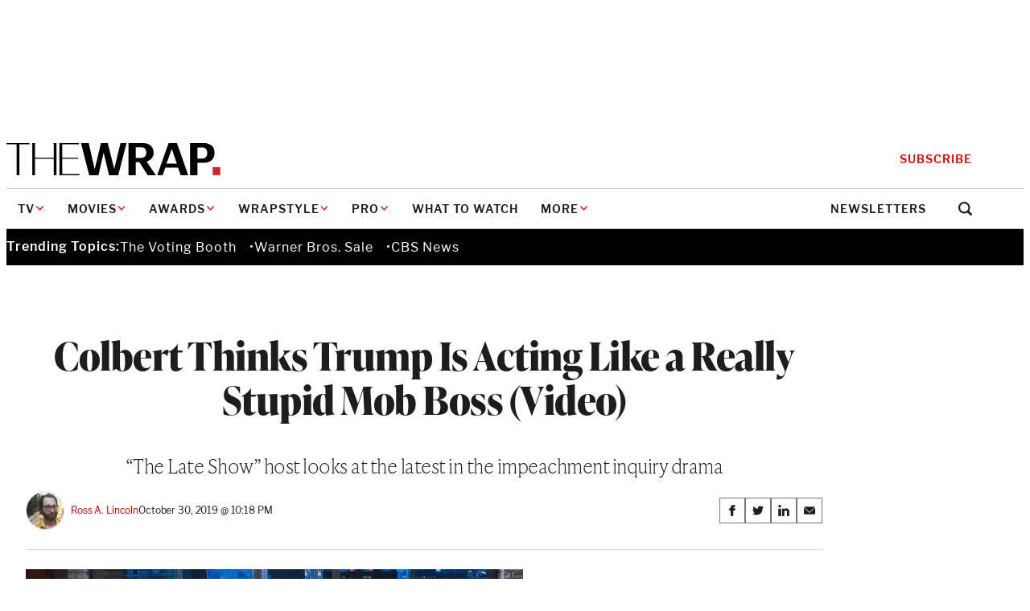

--- FILE ---
content_type: text/html; charset=utf-8
request_url: https://www.google.com/recaptcha/api2/anchor?ar=1&k=6LfrehcpAAAAAL6o0kJfxk5Fr4WhO3ktYWPR7-u1&co=aHR0cHM6Ly93d3cudGhld3JhcC5jb206NDQz&hl=en&v=PoyoqOPhxBO7pBk68S4YbpHZ&size=normal&anchor-ms=20000&execute-ms=30000&cb=hfxu24w1e47u
body_size: 49581
content:
<!DOCTYPE HTML><html dir="ltr" lang="en"><head><meta http-equiv="Content-Type" content="text/html; charset=UTF-8">
<meta http-equiv="X-UA-Compatible" content="IE=edge">
<title>reCAPTCHA</title>
<style type="text/css">
/* cyrillic-ext */
@font-face {
  font-family: 'Roboto';
  font-style: normal;
  font-weight: 400;
  font-stretch: 100%;
  src: url(//fonts.gstatic.com/s/roboto/v48/KFO7CnqEu92Fr1ME7kSn66aGLdTylUAMa3GUBHMdazTgWw.woff2) format('woff2');
  unicode-range: U+0460-052F, U+1C80-1C8A, U+20B4, U+2DE0-2DFF, U+A640-A69F, U+FE2E-FE2F;
}
/* cyrillic */
@font-face {
  font-family: 'Roboto';
  font-style: normal;
  font-weight: 400;
  font-stretch: 100%;
  src: url(//fonts.gstatic.com/s/roboto/v48/KFO7CnqEu92Fr1ME7kSn66aGLdTylUAMa3iUBHMdazTgWw.woff2) format('woff2');
  unicode-range: U+0301, U+0400-045F, U+0490-0491, U+04B0-04B1, U+2116;
}
/* greek-ext */
@font-face {
  font-family: 'Roboto';
  font-style: normal;
  font-weight: 400;
  font-stretch: 100%;
  src: url(//fonts.gstatic.com/s/roboto/v48/KFO7CnqEu92Fr1ME7kSn66aGLdTylUAMa3CUBHMdazTgWw.woff2) format('woff2');
  unicode-range: U+1F00-1FFF;
}
/* greek */
@font-face {
  font-family: 'Roboto';
  font-style: normal;
  font-weight: 400;
  font-stretch: 100%;
  src: url(//fonts.gstatic.com/s/roboto/v48/KFO7CnqEu92Fr1ME7kSn66aGLdTylUAMa3-UBHMdazTgWw.woff2) format('woff2');
  unicode-range: U+0370-0377, U+037A-037F, U+0384-038A, U+038C, U+038E-03A1, U+03A3-03FF;
}
/* math */
@font-face {
  font-family: 'Roboto';
  font-style: normal;
  font-weight: 400;
  font-stretch: 100%;
  src: url(//fonts.gstatic.com/s/roboto/v48/KFO7CnqEu92Fr1ME7kSn66aGLdTylUAMawCUBHMdazTgWw.woff2) format('woff2');
  unicode-range: U+0302-0303, U+0305, U+0307-0308, U+0310, U+0312, U+0315, U+031A, U+0326-0327, U+032C, U+032F-0330, U+0332-0333, U+0338, U+033A, U+0346, U+034D, U+0391-03A1, U+03A3-03A9, U+03B1-03C9, U+03D1, U+03D5-03D6, U+03F0-03F1, U+03F4-03F5, U+2016-2017, U+2034-2038, U+203C, U+2040, U+2043, U+2047, U+2050, U+2057, U+205F, U+2070-2071, U+2074-208E, U+2090-209C, U+20D0-20DC, U+20E1, U+20E5-20EF, U+2100-2112, U+2114-2115, U+2117-2121, U+2123-214F, U+2190, U+2192, U+2194-21AE, U+21B0-21E5, U+21F1-21F2, U+21F4-2211, U+2213-2214, U+2216-22FF, U+2308-230B, U+2310, U+2319, U+231C-2321, U+2336-237A, U+237C, U+2395, U+239B-23B7, U+23D0, U+23DC-23E1, U+2474-2475, U+25AF, U+25B3, U+25B7, U+25BD, U+25C1, U+25CA, U+25CC, U+25FB, U+266D-266F, U+27C0-27FF, U+2900-2AFF, U+2B0E-2B11, U+2B30-2B4C, U+2BFE, U+3030, U+FF5B, U+FF5D, U+1D400-1D7FF, U+1EE00-1EEFF;
}
/* symbols */
@font-face {
  font-family: 'Roboto';
  font-style: normal;
  font-weight: 400;
  font-stretch: 100%;
  src: url(//fonts.gstatic.com/s/roboto/v48/KFO7CnqEu92Fr1ME7kSn66aGLdTylUAMaxKUBHMdazTgWw.woff2) format('woff2');
  unicode-range: U+0001-000C, U+000E-001F, U+007F-009F, U+20DD-20E0, U+20E2-20E4, U+2150-218F, U+2190, U+2192, U+2194-2199, U+21AF, U+21E6-21F0, U+21F3, U+2218-2219, U+2299, U+22C4-22C6, U+2300-243F, U+2440-244A, U+2460-24FF, U+25A0-27BF, U+2800-28FF, U+2921-2922, U+2981, U+29BF, U+29EB, U+2B00-2BFF, U+4DC0-4DFF, U+FFF9-FFFB, U+10140-1018E, U+10190-1019C, U+101A0, U+101D0-101FD, U+102E0-102FB, U+10E60-10E7E, U+1D2C0-1D2D3, U+1D2E0-1D37F, U+1F000-1F0FF, U+1F100-1F1AD, U+1F1E6-1F1FF, U+1F30D-1F30F, U+1F315, U+1F31C, U+1F31E, U+1F320-1F32C, U+1F336, U+1F378, U+1F37D, U+1F382, U+1F393-1F39F, U+1F3A7-1F3A8, U+1F3AC-1F3AF, U+1F3C2, U+1F3C4-1F3C6, U+1F3CA-1F3CE, U+1F3D4-1F3E0, U+1F3ED, U+1F3F1-1F3F3, U+1F3F5-1F3F7, U+1F408, U+1F415, U+1F41F, U+1F426, U+1F43F, U+1F441-1F442, U+1F444, U+1F446-1F449, U+1F44C-1F44E, U+1F453, U+1F46A, U+1F47D, U+1F4A3, U+1F4B0, U+1F4B3, U+1F4B9, U+1F4BB, U+1F4BF, U+1F4C8-1F4CB, U+1F4D6, U+1F4DA, U+1F4DF, U+1F4E3-1F4E6, U+1F4EA-1F4ED, U+1F4F7, U+1F4F9-1F4FB, U+1F4FD-1F4FE, U+1F503, U+1F507-1F50B, U+1F50D, U+1F512-1F513, U+1F53E-1F54A, U+1F54F-1F5FA, U+1F610, U+1F650-1F67F, U+1F687, U+1F68D, U+1F691, U+1F694, U+1F698, U+1F6AD, U+1F6B2, U+1F6B9-1F6BA, U+1F6BC, U+1F6C6-1F6CF, U+1F6D3-1F6D7, U+1F6E0-1F6EA, U+1F6F0-1F6F3, U+1F6F7-1F6FC, U+1F700-1F7FF, U+1F800-1F80B, U+1F810-1F847, U+1F850-1F859, U+1F860-1F887, U+1F890-1F8AD, U+1F8B0-1F8BB, U+1F8C0-1F8C1, U+1F900-1F90B, U+1F93B, U+1F946, U+1F984, U+1F996, U+1F9E9, U+1FA00-1FA6F, U+1FA70-1FA7C, U+1FA80-1FA89, U+1FA8F-1FAC6, U+1FACE-1FADC, U+1FADF-1FAE9, U+1FAF0-1FAF8, U+1FB00-1FBFF;
}
/* vietnamese */
@font-face {
  font-family: 'Roboto';
  font-style: normal;
  font-weight: 400;
  font-stretch: 100%;
  src: url(//fonts.gstatic.com/s/roboto/v48/KFO7CnqEu92Fr1ME7kSn66aGLdTylUAMa3OUBHMdazTgWw.woff2) format('woff2');
  unicode-range: U+0102-0103, U+0110-0111, U+0128-0129, U+0168-0169, U+01A0-01A1, U+01AF-01B0, U+0300-0301, U+0303-0304, U+0308-0309, U+0323, U+0329, U+1EA0-1EF9, U+20AB;
}
/* latin-ext */
@font-face {
  font-family: 'Roboto';
  font-style: normal;
  font-weight: 400;
  font-stretch: 100%;
  src: url(//fonts.gstatic.com/s/roboto/v48/KFO7CnqEu92Fr1ME7kSn66aGLdTylUAMa3KUBHMdazTgWw.woff2) format('woff2');
  unicode-range: U+0100-02BA, U+02BD-02C5, U+02C7-02CC, U+02CE-02D7, U+02DD-02FF, U+0304, U+0308, U+0329, U+1D00-1DBF, U+1E00-1E9F, U+1EF2-1EFF, U+2020, U+20A0-20AB, U+20AD-20C0, U+2113, U+2C60-2C7F, U+A720-A7FF;
}
/* latin */
@font-face {
  font-family: 'Roboto';
  font-style: normal;
  font-weight: 400;
  font-stretch: 100%;
  src: url(//fonts.gstatic.com/s/roboto/v48/KFO7CnqEu92Fr1ME7kSn66aGLdTylUAMa3yUBHMdazQ.woff2) format('woff2');
  unicode-range: U+0000-00FF, U+0131, U+0152-0153, U+02BB-02BC, U+02C6, U+02DA, U+02DC, U+0304, U+0308, U+0329, U+2000-206F, U+20AC, U+2122, U+2191, U+2193, U+2212, U+2215, U+FEFF, U+FFFD;
}
/* cyrillic-ext */
@font-face {
  font-family: 'Roboto';
  font-style: normal;
  font-weight: 500;
  font-stretch: 100%;
  src: url(//fonts.gstatic.com/s/roboto/v48/KFO7CnqEu92Fr1ME7kSn66aGLdTylUAMa3GUBHMdazTgWw.woff2) format('woff2');
  unicode-range: U+0460-052F, U+1C80-1C8A, U+20B4, U+2DE0-2DFF, U+A640-A69F, U+FE2E-FE2F;
}
/* cyrillic */
@font-face {
  font-family: 'Roboto';
  font-style: normal;
  font-weight: 500;
  font-stretch: 100%;
  src: url(//fonts.gstatic.com/s/roboto/v48/KFO7CnqEu92Fr1ME7kSn66aGLdTylUAMa3iUBHMdazTgWw.woff2) format('woff2');
  unicode-range: U+0301, U+0400-045F, U+0490-0491, U+04B0-04B1, U+2116;
}
/* greek-ext */
@font-face {
  font-family: 'Roboto';
  font-style: normal;
  font-weight: 500;
  font-stretch: 100%;
  src: url(//fonts.gstatic.com/s/roboto/v48/KFO7CnqEu92Fr1ME7kSn66aGLdTylUAMa3CUBHMdazTgWw.woff2) format('woff2');
  unicode-range: U+1F00-1FFF;
}
/* greek */
@font-face {
  font-family: 'Roboto';
  font-style: normal;
  font-weight: 500;
  font-stretch: 100%;
  src: url(//fonts.gstatic.com/s/roboto/v48/KFO7CnqEu92Fr1ME7kSn66aGLdTylUAMa3-UBHMdazTgWw.woff2) format('woff2');
  unicode-range: U+0370-0377, U+037A-037F, U+0384-038A, U+038C, U+038E-03A1, U+03A3-03FF;
}
/* math */
@font-face {
  font-family: 'Roboto';
  font-style: normal;
  font-weight: 500;
  font-stretch: 100%;
  src: url(//fonts.gstatic.com/s/roboto/v48/KFO7CnqEu92Fr1ME7kSn66aGLdTylUAMawCUBHMdazTgWw.woff2) format('woff2');
  unicode-range: U+0302-0303, U+0305, U+0307-0308, U+0310, U+0312, U+0315, U+031A, U+0326-0327, U+032C, U+032F-0330, U+0332-0333, U+0338, U+033A, U+0346, U+034D, U+0391-03A1, U+03A3-03A9, U+03B1-03C9, U+03D1, U+03D5-03D6, U+03F0-03F1, U+03F4-03F5, U+2016-2017, U+2034-2038, U+203C, U+2040, U+2043, U+2047, U+2050, U+2057, U+205F, U+2070-2071, U+2074-208E, U+2090-209C, U+20D0-20DC, U+20E1, U+20E5-20EF, U+2100-2112, U+2114-2115, U+2117-2121, U+2123-214F, U+2190, U+2192, U+2194-21AE, U+21B0-21E5, U+21F1-21F2, U+21F4-2211, U+2213-2214, U+2216-22FF, U+2308-230B, U+2310, U+2319, U+231C-2321, U+2336-237A, U+237C, U+2395, U+239B-23B7, U+23D0, U+23DC-23E1, U+2474-2475, U+25AF, U+25B3, U+25B7, U+25BD, U+25C1, U+25CA, U+25CC, U+25FB, U+266D-266F, U+27C0-27FF, U+2900-2AFF, U+2B0E-2B11, U+2B30-2B4C, U+2BFE, U+3030, U+FF5B, U+FF5D, U+1D400-1D7FF, U+1EE00-1EEFF;
}
/* symbols */
@font-face {
  font-family: 'Roboto';
  font-style: normal;
  font-weight: 500;
  font-stretch: 100%;
  src: url(//fonts.gstatic.com/s/roboto/v48/KFO7CnqEu92Fr1ME7kSn66aGLdTylUAMaxKUBHMdazTgWw.woff2) format('woff2');
  unicode-range: U+0001-000C, U+000E-001F, U+007F-009F, U+20DD-20E0, U+20E2-20E4, U+2150-218F, U+2190, U+2192, U+2194-2199, U+21AF, U+21E6-21F0, U+21F3, U+2218-2219, U+2299, U+22C4-22C6, U+2300-243F, U+2440-244A, U+2460-24FF, U+25A0-27BF, U+2800-28FF, U+2921-2922, U+2981, U+29BF, U+29EB, U+2B00-2BFF, U+4DC0-4DFF, U+FFF9-FFFB, U+10140-1018E, U+10190-1019C, U+101A0, U+101D0-101FD, U+102E0-102FB, U+10E60-10E7E, U+1D2C0-1D2D3, U+1D2E0-1D37F, U+1F000-1F0FF, U+1F100-1F1AD, U+1F1E6-1F1FF, U+1F30D-1F30F, U+1F315, U+1F31C, U+1F31E, U+1F320-1F32C, U+1F336, U+1F378, U+1F37D, U+1F382, U+1F393-1F39F, U+1F3A7-1F3A8, U+1F3AC-1F3AF, U+1F3C2, U+1F3C4-1F3C6, U+1F3CA-1F3CE, U+1F3D4-1F3E0, U+1F3ED, U+1F3F1-1F3F3, U+1F3F5-1F3F7, U+1F408, U+1F415, U+1F41F, U+1F426, U+1F43F, U+1F441-1F442, U+1F444, U+1F446-1F449, U+1F44C-1F44E, U+1F453, U+1F46A, U+1F47D, U+1F4A3, U+1F4B0, U+1F4B3, U+1F4B9, U+1F4BB, U+1F4BF, U+1F4C8-1F4CB, U+1F4D6, U+1F4DA, U+1F4DF, U+1F4E3-1F4E6, U+1F4EA-1F4ED, U+1F4F7, U+1F4F9-1F4FB, U+1F4FD-1F4FE, U+1F503, U+1F507-1F50B, U+1F50D, U+1F512-1F513, U+1F53E-1F54A, U+1F54F-1F5FA, U+1F610, U+1F650-1F67F, U+1F687, U+1F68D, U+1F691, U+1F694, U+1F698, U+1F6AD, U+1F6B2, U+1F6B9-1F6BA, U+1F6BC, U+1F6C6-1F6CF, U+1F6D3-1F6D7, U+1F6E0-1F6EA, U+1F6F0-1F6F3, U+1F6F7-1F6FC, U+1F700-1F7FF, U+1F800-1F80B, U+1F810-1F847, U+1F850-1F859, U+1F860-1F887, U+1F890-1F8AD, U+1F8B0-1F8BB, U+1F8C0-1F8C1, U+1F900-1F90B, U+1F93B, U+1F946, U+1F984, U+1F996, U+1F9E9, U+1FA00-1FA6F, U+1FA70-1FA7C, U+1FA80-1FA89, U+1FA8F-1FAC6, U+1FACE-1FADC, U+1FADF-1FAE9, U+1FAF0-1FAF8, U+1FB00-1FBFF;
}
/* vietnamese */
@font-face {
  font-family: 'Roboto';
  font-style: normal;
  font-weight: 500;
  font-stretch: 100%;
  src: url(//fonts.gstatic.com/s/roboto/v48/KFO7CnqEu92Fr1ME7kSn66aGLdTylUAMa3OUBHMdazTgWw.woff2) format('woff2');
  unicode-range: U+0102-0103, U+0110-0111, U+0128-0129, U+0168-0169, U+01A0-01A1, U+01AF-01B0, U+0300-0301, U+0303-0304, U+0308-0309, U+0323, U+0329, U+1EA0-1EF9, U+20AB;
}
/* latin-ext */
@font-face {
  font-family: 'Roboto';
  font-style: normal;
  font-weight: 500;
  font-stretch: 100%;
  src: url(//fonts.gstatic.com/s/roboto/v48/KFO7CnqEu92Fr1ME7kSn66aGLdTylUAMa3KUBHMdazTgWw.woff2) format('woff2');
  unicode-range: U+0100-02BA, U+02BD-02C5, U+02C7-02CC, U+02CE-02D7, U+02DD-02FF, U+0304, U+0308, U+0329, U+1D00-1DBF, U+1E00-1E9F, U+1EF2-1EFF, U+2020, U+20A0-20AB, U+20AD-20C0, U+2113, U+2C60-2C7F, U+A720-A7FF;
}
/* latin */
@font-face {
  font-family: 'Roboto';
  font-style: normal;
  font-weight: 500;
  font-stretch: 100%;
  src: url(//fonts.gstatic.com/s/roboto/v48/KFO7CnqEu92Fr1ME7kSn66aGLdTylUAMa3yUBHMdazQ.woff2) format('woff2');
  unicode-range: U+0000-00FF, U+0131, U+0152-0153, U+02BB-02BC, U+02C6, U+02DA, U+02DC, U+0304, U+0308, U+0329, U+2000-206F, U+20AC, U+2122, U+2191, U+2193, U+2212, U+2215, U+FEFF, U+FFFD;
}
/* cyrillic-ext */
@font-face {
  font-family: 'Roboto';
  font-style: normal;
  font-weight: 900;
  font-stretch: 100%;
  src: url(//fonts.gstatic.com/s/roboto/v48/KFO7CnqEu92Fr1ME7kSn66aGLdTylUAMa3GUBHMdazTgWw.woff2) format('woff2');
  unicode-range: U+0460-052F, U+1C80-1C8A, U+20B4, U+2DE0-2DFF, U+A640-A69F, U+FE2E-FE2F;
}
/* cyrillic */
@font-face {
  font-family: 'Roboto';
  font-style: normal;
  font-weight: 900;
  font-stretch: 100%;
  src: url(//fonts.gstatic.com/s/roboto/v48/KFO7CnqEu92Fr1ME7kSn66aGLdTylUAMa3iUBHMdazTgWw.woff2) format('woff2');
  unicode-range: U+0301, U+0400-045F, U+0490-0491, U+04B0-04B1, U+2116;
}
/* greek-ext */
@font-face {
  font-family: 'Roboto';
  font-style: normal;
  font-weight: 900;
  font-stretch: 100%;
  src: url(//fonts.gstatic.com/s/roboto/v48/KFO7CnqEu92Fr1ME7kSn66aGLdTylUAMa3CUBHMdazTgWw.woff2) format('woff2');
  unicode-range: U+1F00-1FFF;
}
/* greek */
@font-face {
  font-family: 'Roboto';
  font-style: normal;
  font-weight: 900;
  font-stretch: 100%;
  src: url(//fonts.gstatic.com/s/roboto/v48/KFO7CnqEu92Fr1ME7kSn66aGLdTylUAMa3-UBHMdazTgWw.woff2) format('woff2');
  unicode-range: U+0370-0377, U+037A-037F, U+0384-038A, U+038C, U+038E-03A1, U+03A3-03FF;
}
/* math */
@font-face {
  font-family: 'Roboto';
  font-style: normal;
  font-weight: 900;
  font-stretch: 100%;
  src: url(//fonts.gstatic.com/s/roboto/v48/KFO7CnqEu92Fr1ME7kSn66aGLdTylUAMawCUBHMdazTgWw.woff2) format('woff2');
  unicode-range: U+0302-0303, U+0305, U+0307-0308, U+0310, U+0312, U+0315, U+031A, U+0326-0327, U+032C, U+032F-0330, U+0332-0333, U+0338, U+033A, U+0346, U+034D, U+0391-03A1, U+03A3-03A9, U+03B1-03C9, U+03D1, U+03D5-03D6, U+03F0-03F1, U+03F4-03F5, U+2016-2017, U+2034-2038, U+203C, U+2040, U+2043, U+2047, U+2050, U+2057, U+205F, U+2070-2071, U+2074-208E, U+2090-209C, U+20D0-20DC, U+20E1, U+20E5-20EF, U+2100-2112, U+2114-2115, U+2117-2121, U+2123-214F, U+2190, U+2192, U+2194-21AE, U+21B0-21E5, U+21F1-21F2, U+21F4-2211, U+2213-2214, U+2216-22FF, U+2308-230B, U+2310, U+2319, U+231C-2321, U+2336-237A, U+237C, U+2395, U+239B-23B7, U+23D0, U+23DC-23E1, U+2474-2475, U+25AF, U+25B3, U+25B7, U+25BD, U+25C1, U+25CA, U+25CC, U+25FB, U+266D-266F, U+27C0-27FF, U+2900-2AFF, U+2B0E-2B11, U+2B30-2B4C, U+2BFE, U+3030, U+FF5B, U+FF5D, U+1D400-1D7FF, U+1EE00-1EEFF;
}
/* symbols */
@font-face {
  font-family: 'Roboto';
  font-style: normal;
  font-weight: 900;
  font-stretch: 100%;
  src: url(//fonts.gstatic.com/s/roboto/v48/KFO7CnqEu92Fr1ME7kSn66aGLdTylUAMaxKUBHMdazTgWw.woff2) format('woff2');
  unicode-range: U+0001-000C, U+000E-001F, U+007F-009F, U+20DD-20E0, U+20E2-20E4, U+2150-218F, U+2190, U+2192, U+2194-2199, U+21AF, U+21E6-21F0, U+21F3, U+2218-2219, U+2299, U+22C4-22C6, U+2300-243F, U+2440-244A, U+2460-24FF, U+25A0-27BF, U+2800-28FF, U+2921-2922, U+2981, U+29BF, U+29EB, U+2B00-2BFF, U+4DC0-4DFF, U+FFF9-FFFB, U+10140-1018E, U+10190-1019C, U+101A0, U+101D0-101FD, U+102E0-102FB, U+10E60-10E7E, U+1D2C0-1D2D3, U+1D2E0-1D37F, U+1F000-1F0FF, U+1F100-1F1AD, U+1F1E6-1F1FF, U+1F30D-1F30F, U+1F315, U+1F31C, U+1F31E, U+1F320-1F32C, U+1F336, U+1F378, U+1F37D, U+1F382, U+1F393-1F39F, U+1F3A7-1F3A8, U+1F3AC-1F3AF, U+1F3C2, U+1F3C4-1F3C6, U+1F3CA-1F3CE, U+1F3D4-1F3E0, U+1F3ED, U+1F3F1-1F3F3, U+1F3F5-1F3F7, U+1F408, U+1F415, U+1F41F, U+1F426, U+1F43F, U+1F441-1F442, U+1F444, U+1F446-1F449, U+1F44C-1F44E, U+1F453, U+1F46A, U+1F47D, U+1F4A3, U+1F4B0, U+1F4B3, U+1F4B9, U+1F4BB, U+1F4BF, U+1F4C8-1F4CB, U+1F4D6, U+1F4DA, U+1F4DF, U+1F4E3-1F4E6, U+1F4EA-1F4ED, U+1F4F7, U+1F4F9-1F4FB, U+1F4FD-1F4FE, U+1F503, U+1F507-1F50B, U+1F50D, U+1F512-1F513, U+1F53E-1F54A, U+1F54F-1F5FA, U+1F610, U+1F650-1F67F, U+1F687, U+1F68D, U+1F691, U+1F694, U+1F698, U+1F6AD, U+1F6B2, U+1F6B9-1F6BA, U+1F6BC, U+1F6C6-1F6CF, U+1F6D3-1F6D7, U+1F6E0-1F6EA, U+1F6F0-1F6F3, U+1F6F7-1F6FC, U+1F700-1F7FF, U+1F800-1F80B, U+1F810-1F847, U+1F850-1F859, U+1F860-1F887, U+1F890-1F8AD, U+1F8B0-1F8BB, U+1F8C0-1F8C1, U+1F900-1F90B, U+1F93B, U+1F946, U+1F984, U+1F996, U+1F9E9, U+1FA00-1FA6F, U+1FA70-1FA7C, U+1FA80-1FA89, U+1FA8F-1FAC6, U+1FACE-1FADC, U+1FADF-1FAE9, U+1FAF0-1FAF8, U+1FB00-1FBFF;
}
/* vietnamese */
@font-face {
  font-family: 'Roboto';
  font-style: normal;
  font-weight: 900;
  font-stretch: 100%;
  src: url(//fonts.gstatic.com/s/roboto/v48/KFO7CnqEu92Fr1ME7kSn66aGLdTylUAMa3OUBHMdazTgWw.woff2) format('woff2');
  unicode-range: U+0102-0103, U+0110-0111, U+0128-0129, U+0168-0169, U+01A0-01A1, U+01AF-01B0, U+0300-0301, U+0303-0304, U+0308-0309, U+0323, U+0329, U+1EA0-1EF9, U+20AB;
}
/* latin-ext */
@font-face {
  font-family: 'Roboto';
  font-style: normal;
  font-weight: 900;
  font-stretch: 100%;
  src: url(//fonts.gstatic.com/s/roboto/v48/KFO7CnqEu92Fr1ME7kSn66aGLdTylUAMa3KUBHMdazTgWw.woff2) format('woff2');
  unicode-range: U+0100-02BA, U+02BD-02C5, U+02C7-02CC, U+02CE-02D7, U+02DD-02FF, U+0304, U+0308, U+0329, U+1D00-1DBF, U+1E00-1E9F, U+1EF2-1EFF, U+2020, U+20A0-20AB, U+20AD-20C0, U+2113, U+2C60-2C7F, U+A720-A7FF;
}
/* latin */
@font-face {
  font-family: 'Roboto';
  font-style: normal;
  font-weight: 900;
  font-stretch: 100%;
  src: url(//fonts.gstatic.com/s/roboto/v48/KFO7CnqEu92Fr1ME7kSn66aGLdTylUAMa3yUBHMdazQ.woff2) format('woff2');
  unicode-range: U+0000-00FF, U+0131, U+0152-0153, U+02BB-02BC, U+02C6, U+02DA, U+02DC, U+0304, U+0308, U+0329, U+2000-206F, U+20AC, U+2122, U+2191, U+2193, U+2212, U+2215, U+FEFF, U+FFFD;
}

</style>
<link rel="stylesheet" type="text/css" href="https://www.gstatic.com/recaptcha/releases/PoyoqOPhxBO7pBk68S4YbpHZ/styles__ltr.css">
<script nonce="WgXmZGPX2PTU66zjP-ggUA" type="text/javascript">window['__recaptcha_api'] = 'https://www.google.com/recaptcha/api2/';</script>
<script type="text/javascript" src="https://www.gstatic.com/recaptcha/releases/PoyoqOPhxBO7pBk68S4YbpHZ/recaptcha__en.js" nonce="WgXmZGPX2PTU66zjP-ggUA">
      
    </script></head>
<body><div id="rc-anchor-alert" class="rc-anchor-alert"></div>
<input type="hidden" id="recaptcha-token" value="[base64]">
<script type="text/javascript" nonce="WgXmZGPX2PTU66zjP-ggUA">
      recaptcha.anchor.Main.init("[\x22ainput\x22,[\x22bgdata\x22,\x22\x22,\[base64]/[base64]/[base64]/[base64]/cjw8ejpyPj4+eil9Y2F0Y2gobCl7dGhyb3cgbDt9fSxIPWZ1bmN0aW9uKHcsdCx6KXtpZih3PT0xOTR8fHc9PTIwOCl0LnZbd10/dC52W3ddLmNvbmNhdCh6KTp0LnZbd109b2Yoeix0KTtlbHNle2lmKHQuYkImJnchPTMxNylyZXR1cm47dz09NjZ8fHc9PTEyMnx8dz09NDcwfHx3PT00NHx8dz09NDE2fHx3PT0zOTd8fHc9PTQyMXx8dz09Njh8fHc9PTcwfHx3PT0xODQ/[base64]/[base64]/[base64]/bmV3IGRbVl0oSlswXSk6cD09Mj9uZXcgZFtWXShKWzBdLEpbMV0pOnA9PTM/bmV3IGRbVl0oSlswXSxKWzFdLEpbMl0pOnA9PTQ/[base64]/[base64]/[base64]/[base64]\x22,\[base64]\x22,\[base64]/DgzLDo8K/wql3EBXDvB9xwoFtCMOmw6sjwp95PX/[base64]/CvgIvwqrCgiHCjMKdw6XDpcOGGMOWw5bDtsKqbwwqMcKJw6bDp01Mw6XDvE3DisK/NFDDjXlTWW0cw5vCu23CnsKnwpDDq0pvwoEDw4VpwqcfSF/DgDrDkcKMw4/DuMKvXsKqfkx4bhHDrsKNES3Di0sDwrrCrm5Cw64dB1RfXjVcwoPCjsKULzUmwonCgnF+w44PwpLCnsODdQzDu8KuwpPCr27DjRVQw4nCjMKTKcKDwonCncOvw7pCwpJjE8OZBcK6PcOVwovCpMKXw6HDiUfCny7DvMO9TsKkw77CkMKvTsOswpEPXjLCli/[base64]/CrTXCm18hw5LDghbDiSN6wprCrSQQw7ZxZH0Tw7c7w7tZMEHDhRnCtcKZw7LCtFvCnsK6O8OJEFJhL8KLIcOQwoXDq2LCi8OiKMK2PQ/CncKlwo3DjMKdEh3CgMOkZsKdwp5SwrbDucO/[base64]/Co8OGbFQ1wofDgMKzw6XDuMOYwrTDmH7DtinCk1LDikHDisKadEjCgklvNcKNw7Jcw47Cu33ChMOoMnDDkVDDpMKoHsKvHMKuw4fCrGwWw5MOw4A1IMKSwrhtwqzDsTbDjsKfAG/CrRcwf8O8VkPDtDwILhJsbcKLwp3CmMOsw6Z4AnfCvsKJUzFMw70xO2LDrUjClcKPQsKzaMO+QsOjw7LCjFHDuGfCsMK4w5Nxw6ArEcKVwp7ChDnDmkbDlV3Dj17DiTLDgFvDgSgZam/DkRAzOj91CcKDXG7Do8OZwrHDiMKNwp55w5kuw4nDlHnCmVVDXMK/[base64]/[base64]/O1bCq2h6wrYsZDHCpgzCu8OvwpMDw55FD8KXGsK3esOJUsOzw6fDh8OHw6vCk0wXw70gAGBKeiEnL8KJb8KJC8KXcMOoUi8owoMzwr3Ch8KUG8OOXMOHwrFVNsOwwocbw4XCisO0wrZ8w7czwoPDpyMTbAHDo8OOccKewqvDnsK6F8KAVMOgA3/Dg8KMw5vCgDN6wqbDlMKfHsOsw6waO8Ofw6rCvA96M3MCwoYFYVjCg0tew7TCpsKywr4EwqHDrsOiwrzCmsKlCE/CpGfCvAHDr8KZw5ZpQMKhcsKpwoNmOz/CpGfCpW0ewoZ3ISfChcKuw47DnQANLQd7woZuwoxBw5ZKFDvDmEbDk2RFwoNSw5wLw6ZUw73DrH/[base64]/Dn8KOFzI+wpJIOCU9wq3Dlx9jwpN6wqrDs8KYwppBHGcWZcK9w41Fw4NLeisEJcORw5oqOk4IZQ3Cm13DjB5YworCilvCuMKxJGRsbcK6wrjDuRjCuhgEOTHDp8OXwrkqwpd/PcKDw7vDmMKxwq3DvcOAwrnCqcK6E8OcwpXCmAHCvcKIwqRWdcKmPgxUwonCvMOIw7/CuC/Dq2UMw5vDuV4Vw75cw4XCncOkLC7Cn8OewoBbwpjCnlg2Uw/CpFzDt8Kww63CrsK7DsKUw6lgAMOKwrLCj8O3ZwbDiU7Cu2tUwpXDhgvCu8KkWgZCIR7CvsOmWsKwVhnCmjLCiMKywpwXwoPCnQjDn2xJwrLDkDzDox7DuMOhaMK+wo/Dmlc2JzHDhGc6CMOMe8OSUlgsGGDDvUwFT1jCkWQjw7R2w5PCn8O6csKuwoXChcOcw4nCu3lxccKNRWrCiSgWw7DCvsKQelMESsKHwpV5w4A5EjPDpsKdS8KFa1rCoWTDmMKxw51FEXo+Tn9Hw7V9w79awrHDgMKHw4PCs1/Cm1pKRsKuwp4/Dj7CkMOywoRuNi8Bwpwsa8KvUhjCqSIcw5zDuEnCkUohXEExHCHCtTZwwrHDnMOIfCFcJsKOwrxzRMK9w4nDnE4kDXQcUcKQa8KowpPDpsO/wosCwqvDmQbDvcOKwrUIw7tLw4QObW7DmVANwoPClm/Dg8KEf8K9woMzwq/[base64]/IsKsw5s3aMK1w4TCqsK8Gkh9w5N+CcKVw5Bbw74nw6/DuxzDgkDCo8K9w6LCgsKvwp/[base64]/Do8Ktw5cHw6zCksOfw5XDjsKVw415YQw1KMKTHVQDw4/[base64]/VsOkw7nDqSfChsKMAUnCucKrdMKuK8Kdw77DpsOPYAzCusOgwoLCj8O+c8Kgwo3Dm8OEwpNRwqI+KzsCw4thTGFtAGXDrybDisO5E8KFZMO9w5UWAsO0FcKMw6EGwojCusKDw53DsifDgsOgccKKbC5GfT/DksOKA8O5wr3DsMKswoRcwqnDpA4WLWDCvgQ4a1QQOH0Dw5JjE8OFwqZpFSLCuB3DiMOawp14wpRXEMKaG0/DiQkMfcKSUkBBw4jCjsKVWcKpVGZWw5dyFzXCq8O8ZSTDu2RPwq7ChMORw6xgw7vDrMKDdMObMkLCo0HDgsOQw5PCnXUSwpzDusOkwqXDoTwuwop+w5kjTsKONMKtwofDjTNLw4krwrzDqi0YwqfDk8KJezHDocOPBMOGBBZIKlvCjSNFwr/DscOHCcO8wo7Cs8O4Uiktw5tywp0XQcO1IcOwEToZI8KFUWBvw6YNDsK5w7vCklQdYMKPZ8OPFcKaw7NDwoQTwqPDvcObwoTCiCozREfDtcKZw6c3w7cMST/Clj/DgMOPLSTCucOEw43DpMOiwq3DnxgxTUkfw6BxwonDvsKVwqULKsOAwq7ChCNvwoLDkXXDrz/Dn8KLw6wuwroFJ3Bqwo5XGMKdwrojfD/[base64]/DjMOYTApFZMKAZyXChG7DscO2FMKlBh7CgcO/wrzDiSHCnMKURD19w5FbTQPCm1MTwp5NJ8KCwq5hD8OnfwbCk0xqwowIw4bCmGpawrpwH8KaXFvDqFTCqlZ5e2kJwr8ywq3Cl28nwqFpw5xOYwfCksOBEsO1wpnDj0AAZV1yMBnDvcOgw7vDksOHwrZ6Y8KiZytPw4nCkRdIwprDisKhFHPCp8OvwpdDf3/CqQZOw7kpwpzCuHU+VcKrRUN2w5cnCcKGwrYBwoBHQ8OBcMO1wrJqDAfDlHDCtsKWdMOcFsKLKsKIw53Ci8K0wrwuw4LDr24xw67DkDfClmsJw40SKMORIjvCn8OswrDCtcOoIcKhaMKKU2kzw7N6woorCMOTw63CkGvCpgwDNMKcAsKTwq/[base64]/CpEN/[base64]/woTDiQHCkDvCiMOnwrHDgsKJw4/Dm3XChMK9MsOccCHCisOcwpXDnsO/w4/CgMODwqAhV8K3wqlRQAQuw7ckwq4PVsKvwoPDvxzDtMO/w7PDjMOfKWEVwr0zwr7Dr8KlwqtvSsKcO1jCssOJwpLCm8Kcw5HCs3zCgA7CgMORwpHDj8Opwr5Zwpt+IcKMwpFQwpULYMOWwrANA8KXw6BAdsK4wpt4w7pIw7XCkiLDnhbCpXfClcOLNMK9w60Gw6/Cr8OqU8KaHxsJF8OrWCl0N8OCAMKLbsOcKcOewpHDiyvDgsKUw7DCgzfDugcHaRvCpikTwrNAw60iwp/CoR7DrDTDosKzTMK3w7FFw73DtsKrw53CvDkAb8OsY8Khw6jDpcOdKx01e3HCjC0Fwo/[base64]/[base64]/w6PCuFkeD8K/woIKw4gaw53Dn8KqwrpuOcKKfMKewrnDswvClWvDlVU6ZyIgBHbDi8OPB8OsKzlrDhfClys7MX49w50/[base64]/DnMOHAmHDgGHCr8OJIVhqw6jCmMOFw4MAwozCtsO/wqJWw5TCnsKKIUt8TgNMCMKuw7XDqkAhw7oJLnjDh8OZX8OWDsOXXh1pwrfDmztRwq/DixHDksOpw647WMK8w79TIcOlTcOVw4FUw5nDrsKkBw/ClMOZwq7DjMOAwpnCr8OYAhYzw4UJDVvDs8OvwrnCgMKpw6rCnsOrwq/CtQDDgEptwovDvMKuPwFCbgDDpTp9wr7CocKKwqPDllrCvMK5w6x/[base64]/Rm52w6vDq8KoEk44U8OEwpAPw48nw5AYIWxqSzASJcKRbMOVwpbDmcKYwo3Cl3XDtcKdNcKLBcO7OcKew47Dm8K8wqTCui3CrSV4PVlWfGnDtsO/TcO8KsKFBMK/wo4/IzxfVW/CjjfCjFZPwqzDnyNrWMKRw6TDucKjwpxrwoQ3worDssKwwofCm8OVEcKNw7rDuMOvwp0zQx3CicKiw5PCpMOHJ3/[base64]/Csjh2UU7Dt8Oowo9fw5jDliMdAMOCw6owwpfDicKjw73Cq1IGw5bDscKfwoxowqZyP8O5w7/ChcKPEMOzJMKZwo7CosOpw7N4w5bCscKWw5Y2XcKTZsK7DcOow7PCjWLDgMOObgTDsUvCuHBBwoHCjsKENsO/wq0Xw58pGBwKw40QB8Kcw6YrF1EqwqcCwrHDr2zCscKVSWQmw4nDtARwDcKzwqnCsMOrw6fComLCtsOCZzZDw6rDtjVjYcOEwoxIw5bCpcOMw54/[base64]/E8OJwq3Cswsvw4JkW35pDSLDicKsVcKow79Ww4zCqhDDuVDCuEhLY8KiGm4YSANPa8K7csOew73CoybCpsKTw49bw5TDpSvDlsKJZMOBG8OXK3NeLWELw6Noa3/CqMKTa2Yuw5PDkH1eZsOWfE7ClD/Dq3MdHcOuPjfDscOJwpnCrCkSworCnRlxPsKQC10hA2XCocKpwrB7fDfCjsKswrLCgcKAw5wgwqPDnsO1w7nDu0bDqsK6w5DDiQXCgcK7w6fDgMOxHn/Dg8KZO8OnwogdaMKwBMOFMMKqP01Ww695D8KsI1TDgDXDo1PCocKzRjLCjFjCm8OkwoDCml7Cn8OOw6oWJ2t6wqNZw4dAwpbCusKcUsK/I8KeJxjCgcKvSMKFdBJRwoPDoMKWwo3Dm8Kzw53DrcKQw4FMwqHCpcOYUsOtEcOzw5VMw7AKwo4jUl3DuMOPWcOew78+w5hGwpQVEC1xw7BFw6J6DMOjMlhHwq3DjMO/w7TDn8K0Ux/DrAXDmTrDkXPDp8KSNMO4OAHCkcOmWcKdw65QOQzDoAXDjTfCpQIdwoXCrhVbwq7CpcKiwoVGwrpfBXHDjMK4wrAMHXACXsO3wpfDg8OdP8ObDMOuw4M6CMKMw4XDjMKQUUZrw7PDsyhdbE4iw6nDhMKWFMO1ez/Csnlewpt0YUXCisO8w7F1JmNPJcK1wqQbesOWKsK8wrc1w4N1WmTCmVRow5/CoMKNIn5/wqUSwocLYMK5w5DCr2zDtcOoecOBwr/[base64]/DvsOiQMOPD3/DmMOsM8K0wozCshx1woHDv2rChRfCpcOyw4fDjsOPw4UXw40sByklwpI9UBR8wqXDkMO4PMKZw7/CscKRwoUqDMKsN3J7wrwqHcKfwrhiwpBHIMKKwqwDwoVaw5vCncK/IDnChmjCgsKLw4DDj0N+VMKBw7nDlDVIJVDCgjYKw4hhU8O6w5ZNWlLDnMKuThQCw4B+NMOqw5XDi8KcIMK+U8K2w7bDv8K/[base64]/w4LDiMOBU1fDucKew7c6A8K4w43DiELCr8KQNFDDv2fCk0XDllDDksKEw5hSw63ChBrDiV4XwpI/w4FyFcKpJcObw45Zw7trw67CmQ7DqzQGwrjDoD/Cug/Diy05w4PDqsKGw7pKTTXDvg3CqsOew7UVw67DlcKPwqXCokDCpcOqwrjDkcOuw64dMR7CsGjCuAACTxzDol48wo0yw5DCt3vClEfClsKzwo/CvH0bwpfCuMOvwrg/W8OTwo5OLBLDkU86ScONw7AKw5/ChMOQwozDn8OCNwDDvsK7wp3CiBTDm8KhPsOZw4HClMKcwr3CthEZZMOgbXIpw51ewqwqwos9w7dLw4zDllkAJ8OTwoBXw7RzBWktwpHDhjLCp8Kcw63ComHDh8Kuw5XDqcOlEHpjDhdCLnFcA8Ozw7LCh8K7w7o2cWkgNsOTwqg0cw7DkHlGP1/DhCZ7CXoWwp3Dr8KQBx5mw4hPw4tdw6LDk1rDtsOOFH7Dp8OFw7Z6woM6woE/w5nCvidpG8KhTMKuwrdEw5URGcOxFzIwZ0LDjQvDpcOVwrzDoyxww7jCjVfCh8K3M03Ct8OaK8OEw5ICC0bCpHgEYW/DscKRT8OOwoJjwrdRLiVYw47Cu8OZIsKOwp5UwqfCgcKWd8OueQwswogiTsKFwozCnRLDqMOATMOQTVTCpHhsAMOOwpgdw7nCiMKZd1hEcnBKwrl2wq8jNsK1w50/wrrDjWd7wp7CihVOw5/Cmid2YsOPw53Dl8KCw4/DuxhTKVbCpcKdSSh5ZsK/LwLCnnvDusOMe2XDqQQCOnzDmznClsOFwpLDtsOvCzHCtwgWw5/[base64]/w7Y3NcKaFMOffm3DpMKlP3oSZsKbw6QHw4HDr3/CmzB0w53CocOPw7xJOsKlbVnCq8OuK8O+Ci/CjHTCoMKOdjw1Fx3DgMOZQBLCg8ObwqXDhz3CvRvDlcKawoVvDB0PCMKBU1hCw4UMw7xuBMOJwqIfTF7DrsKDw5nDkcOEJMO5w4NtBxTCrlLCn8KkUcOxw7rDhsO+wr3Co8K/wozCsXdzwqUDZT/CtBtQY0/DuxLCi8KLw6LDhVYPwopQw5wnwpsSUcKUSMORPx7DtcKww4o/NmNXO8OGcSUmT8KKwqYQQsOYHMO2TsKSTwXDhEByDMKUw6liwqbDqcK0wo3DtcKVQQU2woMaGsOnwr7CqMKzM8OUXcKAw5pZwpp4wqXCoUjCqcKTEmE6aXfDu2PCmW8iN3l8R2DDgj/DiWnDvsOlcDMDSsKnwqjDiFDDjSzDk8KzwrDCmsOAwr4UwoxMGynDo2TCuGPDpBTDqi/[base64]/DhUnDv8OXO2wRDcKZwrJUw78/w6PDtAM3w5dYK8KJbTjCqsKYLsOzXUPCqjHDoVYjGDAVWMOnM8OYw7xDw597P8OCwoXDl0cBOxLDn8K8wop9DMOxBXLDlsKNwp3DkcKuwopCwrVRblVgWXLCvAPClGDDo2vCpsO3fcOwbcO9VUDDgcOzDD/DjCcwWVHDgMK8CMOawqNQPm8pZ8OfTcKIw7cySMKGwqLDqnI2QRrCviYIw7RWw7bDkGXCsykXw6FVwojDilXCicKKYcK8wozCsHZmwp3DuHdgT8O6Y2I/[base64]/Du0ZAPgDCmRZUTydqw4JbYQXCscOqCE3ClW1FwqtpIyRLw6nDk8O0w6zCqsKQw41Ew57CvwZjwqfCjMKlw4/DjsKCTxdxR8O1SxDCj8OOQsOoPgnDhi40w4LCvMORw4PDgsKFw7kjR8OtfBLDn8O1w5kLw6XCqRPDrcKfbsODJ8OhcMKNRV59w65RCcOhA3DDisOsVRDCiXzDoh4/HMOew5xIwr9Pwphaw7k6wpJIwph6cw82wqh9w5ZjfXjDjsOdBcKyd8KlH8OWbMO5XDvDiyo/wo9WfzXDgsOQJFNXd8KsAG/[base64]/DksOLw5QGXn/DkTbDl8OFWW3DgD5yW8KLPkfDpMOaVcO/HMO0wrRiZcO9w4LCoMKJwrTDhBNrACPDrgMaw5Bsw4UqWsKnwrnDuMOxw785w4nCuQIiw4rCn8Kuwq/DtG8Swrxcwp8OOsKkw5PCpA3CiELDmMOkX8KSw7HDgcKKIMOEwofCocOSwp46w7JvVVPDscKDCSVxwpHCtMO0wofDr8KPwrFUwqvDh8Ohwr8Kw6PCtcOvwqDDo8OAcQgdSiXDn8KZQ8KTezfDkC4dDXPCii1pw5vCgQ/CjsOHwp0gwqAqeFo4WMKlw4s3MFtMwqLCgzEhw4vDhMOXazNewpojw4/DmsO0BMOaw4fDv00nw4fDsMOXDE/[base64]/ClifCiMKyw6vCg8OiCsKSWgdUbcKlFSJLwqtIw5zDsTh5wpEMw4caWynDlcKhw79sM8KlwovDugNrf8Ofw4DCmWDChwMww5YlwrBBCcKFcXIvwqfDhcOlCC1yw41BwqPCtT4fw6XCvj5FeA/Cim0YesOtwofChWdgGMKEL3A+CMOFOxpIw7rCocK5SBXDgMOHwpPDtC4VwoLDiMKyw6wZw5DDksOZN8O/[base64]/[base64]/DgWbCmsOSBMK4wppdMQ0KJgbClCkmLS3DmyDCmVcHwokxwpvCrH4+ccKTDMORb8K8w6PDpgp8GWfDiMOvwocew7s/wrHCp8KGwoEOd1YpaMKRcsKNwrNmw79BwqMoQcKtwoNow75Vwo1Ww4PCvsKQYcOgAxROw6/DtMKEM8KwfAjCi8O5wrrDtMK2woY4BMKSwpXCpX/DvcKZw47CnsOQe8OSwoTDqcK4NMKTwpnDgcO5SsO0wr9DA8KKwqvDksOaY8OYVsOsBh3CtHMIw5Etw7TCqcKqRMKVw5fDnQtbw77Co8OqwqJvTR3CvMO4S8KxwoDCoH/CnBkfwr9xwrlEw4o8B1/CiiYRwoTCj8OSZcKMK0bCpcKCwp0ww5rDgSJqwqFYA1XDpVnCrWV5wqslw69nwp1VM3rCn8K9wrA0ERg/WFghPUdJNcOiRS40w5pqw5XCr8OIwqBBMzBUw5kXfxB9wp3CuMOYAUTDkl9QSsOheS8nIsONw7bDicK4wqNZCsKbKEM9B8Oac8O/wp0wfsKkRzfCjcKdwqPDlsO8YsKqeSbDucO1w7LCmyjDrMKjw4B/[base64]/DvF3ClMKPHzDChMOEwoHCt8K0S0wYBmUOw61DwodFw4p5wrVVDhDCq2DDj2DCukgFbsO/Fw48wok3wr3DkyHCqsO1wqhlTMK+agfDnB/CgMKhVlbCszvCtBg6SMOcR3QLR1DDpcOIw4AUwo8MVsOpw7jCoVTDhsOGw6wxwr7DtlbCoA0xTkrCkHc+UcKmOcKWdMOTbMOGEMOxaGrDkMKIP8Oew5/Ds8KgBMKsw7lgIEnCvW3DrRXCj8KAw5NYLUPCvhLCnxxawo1fw5Fzw5VbckkAwq0/[base64]/ClmtEw4vCjcKQw73DqQLDtMOrdsOpImtIFQs5QQd9w6t+UsKNAMOUwpPCrcORw57CuCXDosKVUTbCvHHDpcOnw5prSD9BwoNqw65Bw5PCscO0w7zDjsK/[base64]/DisKLIsOSbQ3DlcOOHsKdF2dNSMK4eMOLw4jDjsK0dcKGwo7DjMKkXsO7w557w4rDocKkw615DEXCgcO4wo98R8OAcVjDhsOgSCDCigMNVcKoGXjDlQwMQ8OUBsOoKcKPZ3F4dUIWw5/[base64]/Dnmg7HMKubVjCpsOqdiJKZcOYw4DDpMOhMEo5worDsDHDpMK2wrPCpMO7w5QCwojCuTkXw7ZPwqhYw4R5WjfCqsOfwolowqd1O3sLwrQwAcOLw5nDvwp0HcOtfcK/OMK+w6HDvcORKcKwIsKKw6LDv37DgXnCsBfCisKWwpvCt8KlDFPDkmdAdMKaw7bCmDYGTT1yOEVCMcKnwoJfBEMDOlU/w68gwohQwr1vOcOxwrwXIMKVwoclwp3CncOYJmlSYCLCjnpew6XCrsOVKnw3woxOAsO6w5vCi2vDuxU6w7k8T8O/[base64]/UXfClA5MZcKgGsKGw61LFj/Ci8O7NAJsX1t4ciBjPMK2Pn/[base64]/CmVVEwrDCvcOFEcKhPn7CpcKPwoNBJMOHw6vDoxYIwpEKM8O5RMOaw5TDuMOQa8Kfwr5mUsOdG8OGHTNfwqnDuQfDhirDrCnCo1fCtmRBIG8cdlRsw6DDgMKKwrA5csKbYcKtw5rDsm/Co8Kvwo4oA8KROlBbw6k7w59CE8OQPyEQw6E1MsKdT8OmFinCsmY6dMOnLHrDlHNDK8OUbcOtwoxiScOlXsOSKsOaw58dfAs2SH/CsFbCoD7CqXFJNljDqsK8w67CoMOQPhnDp2HCtcKCwq/DsSbDrMO9w6lTQxHChndiGFzCicK6KTktw63Dt8K5aGozScKvRDLDl8KqQTjCqMKZw4wmH2NiTcOKYsK3T0p1LXDDplLCpDc4w6XDhsOSwpVqVVrCi3dfEcKfw6nCsTTCklnChcKfVcKawrUfLcKMOW51w4dhB8KYBB1mw6/[base64]/[base64]/CksOmwqcsYAVzw4MmLMKgEcOBw4zDmQJpIcKxwp9qaMOnwq/DuRbDq2/DmVEFcsOpw7A3wp1CwrN8cnzClcOuSyUgFcKYVEUpwqAWD3fCiMKnw6w0QcO2wrMIwq7DhsKww40Xw7zCrgHCiMOvw6YtwpHDj8Kaw4sfw6MxbcOND8KjD2NwwqXDvsK+wqfDj23CgQc/woLCi2EAHMOyOGwNwoo5wr9fMRLDhG8Cw7cCwrPCkcOOw4LCmHY0GMK8w63CkcKJF8OuAMO8w6sNwprCucOLfcOoWsOsb8KQXT/CsSRFw7vDvMOxw4XDiCbCm8Ofw5BtEFzDoGw1w4dfZWHCqw3Di8OfXHRcW8KLN8Kvw4DDpBwmw5HCsTbDugnDnMOxwqsXXFLCncK1dTNTwqg2wqMpw4PCkMKFSRxNwrbCusK6wq4/T1rDssO0w4vCl2xtw43Dg8KafxRzWcO+GMOJw63CjSvDrsO8wp7CtsO7OsOORcO/[base64]/DvSLDisOARRzDi0cqw4glTMK9wrLDn8O3MMOZwqDDu8KYAGPCpVHCngvCsn/DhS8Vw7MNb8O/QMKgw6ogQsK3wq/ChMKWw7YRFHfDu8OaOHVJMcO0SMOiSXvCumnClcOkw7MHNmXCrwVmw5Y3FcOwRnx2wr/DsMO7J8K0wrHDiQZbLMKid18gWMK+cT/DhsK/SXrDh8KLwq1zb8KVw7XDsMOWPHwpeDrDgk8NTsK3VRnCiMO/wrzCjsOwNMKrw7pjdcOJU8KoVksyBiHDripYw6JowrrDuMOcE8OxQ8OWeVJVZwbClwsvwo7CrUfDmSZ/[base64]/Dh3YjAcOVEMKyw43Du8OHwrzDv8K9w6g2XMONw6DClcKqcMKHwp0IVsK1w4rCgcOudMKGIyrClwbCl8OWw4lFJEAvYcKzwoLCtcKfw61dw5F/w4IHwq5QwoQQw4R3BsKBA14awp3ChsOGwqnCo8KYYQc0wpDCmsOhw7hGUyzCocONwqc1e8K8biJkLMKAeQNow4EhIMO1FXBBcsKAwod8PsKpSz/Cmlk8w7lTwrHDkMOHw5bCpWnCkcKNP8KzwpPCpMKrXgHCq8KjwqDCtQXCrWYBw6HCkRo3w5hTPT7CgsKZw5/DqEvCi3fCvsKLwp5Nw4cbw6YGwokGwoLCnRhvCsOtQsOiw6PCsAduw6RYwr1hc8OFwrzCgW/CqcKnAcOVRcKgwqPCjH/[base64]/DoGIQw63CnAUFFcKTblbDq8OCwo97wqUOw45zwrHCvcKJwrjCuEjCtWZYw5wvZMOEVHfDncOnLsOsEi3DhQcZwq/CgmPCncO1w7/CoFtyOQnCpsO3w59tdsOVwrhBwpvCrCfDnRQUw5cUw7tmwoDDnDFgw4JeL8KoWytAWAfDv8O+IC3Cq8O5wqJHwpNrwrfCicOew7hkVcOXwrwgQ2rCgsOuw6QtwpN/L8OOwolvNsKiwp3CoVXDjWjCicOswoxccWQrw71gWMKEcFkhwoMKVMKPwpTCpjNpFsOdGcKoVcO4NsOaFXbDlnfDocKjeMKeAlpjw6N9OwbDrMKFwqs8eMKeM8Ktw7TDgxvCnT3Dnyh7MMK0FMKPwo3DrFHChQ4wdirDqDY7wqVnw7Vjw6TCgG/DhcOkK2/[base64]/DosK/[base64]/CqsOUwqPCulZ8YV4rKgDDhcKbQj/DkjFjZsOgC8Kawo04w7zDssKqIX84GsKYccOrbcOXw6Uuwr/DpMOCNsKaL8Oew7MxR353woY9wqVKJiALOQzCmMO/aWbDrMKUwqvCsgjDnMKtwqTDpDcoCAclw7rCrsOfE2VFw7RjFH9+HgHCjQR5wp7DscKoGmVkZ30cw4jCmyLCvh/[base64]/CuVvDsRcOwqFXW8OpQy13w643wp7DtcOewpVVbxJmw50rc1/Dk8KxeRkSTmxJcmVyT2tXwrxJwojCtSoWw44Tw6Enwq4Bw4tLw4A0wqoCw5zDtwLDgSNJw5LDrkVRAFo8ASYDwr4+bE0HCDTCqMKTwrzCk1jDsD/[base64]/CvcOyw6gtwpbDmh/[base64]/[base64]/DoD3Dg8OvZyADTcOZRz8YwpVMemnDsQxNAFbDoMKRwqQMbD/DvkTCr2TDnAQBw7F9w73DksKhwr3ClMKswqDDtE3CksO9Gk7Cl8KtfMKbwqd4DsKoLMKvwpcgw6x4cgnDolfDukl3MMKGBGvDm0/DiVVfVxNxw7oLwpJKwpNPw43DiUPDrcK5w70nbcKLJGLCiD4JwrnDhsO/XWELcMO8HsOjZ0vDusKGNAcyw44UB8OfZ8KyFAlqHcO+wpbDhFV1w6ghworCpiTCuRnCqGM7X0vDuMOpwrfCjsK9UGnCpsOvUQY/FXwGw5PDlsKudcKzbW/[base64]/DkR0aNnzDv3HDoRcUwqowFw5zcBM/HxPCmMKCbMO0JMKRw5vDviTDuxfDvMObwp/DsXFOwpPCpcOOw6I7DsKaQsOwwrPCjhLCrwXDozYFeMKqM3DDnRosEsOpw7pBw5Z+WMOpawwewonCggVtPBtGw6vDoMKhCQnCk8Opw5fDncOhw6c9BQVTwqzCpsOhwoJ8BMKdw7jCs8KZKsK8w4vCkcKhwqHCmFo3LMKSw4BEw55yHsK5wovCs8KXMTDCu8OZTT/CqsK3BnTCq8OjwrfChFrDkTfCjMKUwqJqw7rCk8OfCXzDrR/[base64]/e8O6U31kXcK2w6xaQkU/[base64]/AUpabBFNDix7wpcyZcOdw6cuwrvCm8O3wqVaSxFXHsKswoJ8wqnDk8K4HsOlbcOEwozCr8KRL346wrXCgcKRDcK+YcO7wr3CtMOEwphxaE4nNMOQehtWHUUyw6nCnsK3dm1LDHlUA8KEw4hXw5hjw4JswosSw6zCkW5uE8Otw4IjR8Ojwr/DiA1lw7/Dly/CucKXakrCl8K0SzAWw7Vww44hw7xEQcKQcMOaOHnCicOoDMOUcXMZHMONwoItw4hLMMK/b3osw4bCmUoQWsKDLFfCiUTDoMK1wqrCi1tGP8KTNcKyexLCmMOEbnrCt8O8DHPCqcOLGmHCl8KmeCDDt1XChBzDowTCjmzDsBVywqLCnMOaFsKPw4Auw5dTwr7DuMOSJFF2cjR/wqvCk8KYw5UDworCnGXCnwMIWEXCgMK/cx7DpsKKHUHDs8KCWlvDhRHDkcOIDRDCtinDqsKhwql0dsKSIGJkw7VrwpXCmsO1w65xAx4cw4nDuMKcAcOpwpbDi8OYw456w6MzbUdcKljCncKvbVvCnMOGwq7DnTnDvVfDucOxfsKNwp8Fwo7CtWgoYygzwq/DsQ3DpMO3wqHCkEdRwpJAwqQZXMOkw5XCr8OXVsK4woJOw5hyw4EsXHVjES/Csg3DhGbDuMKmLsKJOXUCw5RQa8OINSQGw6jDhcKXG3fCi8KwREEaRMKMCsOkH2fDl0lOw6t+NHLDqQQjFmjDvsK9E8OGw4rDm1QvwoUFw58Lw6PDpD0ZwoLDjcOrw6Znwp/DrMKBw4JPecOBwqDDlgQYbsKeIcOkJyUiw79keRTDt8KdYMK8w5MUdcKNdWXDpVXCqcO8wq3DgMK/w71TL8K1FcKLwrPDr8KAw50xw4TDujTCqcKkwr0KdiVQYy9UwqvCgcKmQ8O4dsKXJBrDkirCicKIw4YBw4gdKcO3D0g/w6fCksKIf3dfbxXCisKOECfDvElTTcO2AMKPXSchwpjDpcOewrHDuBE8WcOgw6PCq8K+w4QSw79Ew6Egwr/DqMOCeMOvI8Ojw5E+wocUJcKaKXQMw4fCrzE4w53CtD43wqLDl1zCvHgTw5bCjMO9wo1bHwfDvsOEwo8eMsKJfcKswpUtYcOhNVQJcWjDq8KxUcOZfsOVBRJHfcOKHMK/H2dIPHTDqsOAwp5Cb8OfZnEzEyhfw7jCqsOwdk7DtRHDmRfDjg3CmMKnwqcODcOmwo7CphXCncOqERnDs0tHVQ9UQMKra8K4UmDDpikFw7oDDHfDvsKxw4jClMOkCik/w7TDkGVdSw/ChsK0wqPCqMOEwp/[base64]/wrbDl8KXwo5eWcOuXmZ8w6LCl8Oqwo3Dg0YjA2Q4HMKINlDCu8KMWynDnMK1w6zCo8KFw4jCtMO+VsOxw7jDjsOcRMKdZcKjwrMjHVHCkkNOZcKmw6LDk8KRZcObfcOUw48kSm3CgQnDkBEGOhFfezlvGW4JwrM/w5MQwonCpsKSA8K4w5jDknBqQFgFW8KNWH/[base64]/[base64]/DtsKuccKPwrRUwqXChShse3/DizbCtkFZT1ZtwprDj1zCpMOXDh3CgcK5QsKRSMK+TVXClMOgwpDDqMKoER7CuX/DlEEOw5zCvsKJw73Dh8Ojwr5fHgDCocKjw6tWP8OJwrzCkxXCv8K7wrjDpWkrecOrwqg7E8KIwrDCqWZVUlXDoW4+w7nDksK1w5QEfBjDkA88w5fCn28bCETDu2tPTcOiw6NLLcOHZxRdwojCrcKGw5/CnsOgw6XDvC/DpMKLwpTDj3zDu8OxwrDCmcKFw5ZwLhXDvsOUw7HDr8OPDTsaPTPDs8Otw5tHLcOIXcKjwqltXsO+w79qwonDuMOiwo7DicOBw4vCi3/DpRvChWbCmMO2ScKfQ8OsVMOXw4rCgcOJEibCmENrw6A9woI4wqnDgcOCwqBfwobCg01vbisvwpMLw6zDg1jCox5tw6bCjQVxdkTDql4FwprCkWrChsObBW4/QcOnwrHCvMOhwqYEPsOaw67Cvh3ChAjDqnYow75tSVwJw45xwp0aw5UuCMKWTzHDq8O1AAjCik/CkAfDmMKQVSYvw5fCp8OTShzDp8KfZMKxw6AMb8Ozw6AySlVmRBEuwqTClcONUcKew4bDncKtf8Oqw6BkPsOCKGrCj2fCoW/Dm8ONwpnCigpBw5UaPMK0CsKJFMK1D8OBXRXDgcO6wog7JxfDrAd7w7TCjS4jw6hqZ2VkwqA3w71ow5TCmcKkQMKpTRYvw5wmGsKKwqXCn8OtRWDCs38yw7k/w7nDk8OqMlTDs8ObXlnDlsKowpDCssOBw6fCtcKffMOWK0XDv8KwDsKbwqASRRPDtcOgwpMGVsKJwp7DlTQiaMOGcMKfwpHCt8KPOgHCtsK6N8O5w5zDug/DgynDn8KOTiI+wpPCr8KOUCIIwp5Owq84TMO1wq9KF8KuwpzDtSzCiA0zQMKlw6/CtX9Gw6DCv31iw7dOw6Icw5cibHLCiQDCuWbCgcOMIcOZC8K9w53Cu8KswqYSwqPDocKlC8O9w59Hw4V8ETAzBDU0w5vCocOfBUPDkcK7S8KiI8OaAW3Cl8OAwpLDtUgXcj/DqMKwRMOewq8BQSzDhWR5woPDkzfCt1vDpsKQEsOGcnHChjXCuRbClsOZwpPDscKUw5/DiDpqw5HDtsKZfcKZw6F1AMKwWMKLwr49PsKPw7pvPcKdwqnCiygKPAHCvMOpc2hcw61Zw5rClMKxJMOLwqtaw6nCisOBCntYP8KaAcK7wrzCtljChcK8w6rCp8OCG8OWwp/Dv8K4FynCkMK5C8OSw5YACRE0PcORw5UkKMOIwo3DvQjDq8KJYijDtHXCpMK4HMK+w7TDgMKhw4wCw6UNw6o2w74LwofDo3Fvw63DvMO3REl3w4Qcwq1nw4c3w6IPJ8Kiwr3CmQZBHsOLDsO0w4HDgcK/Jg/Cv3vCmsOAFMKvJ1/DvsODwrHDtMOmb1PDmWcWwoMfw4/CoFtqwo4UTwbCkcKvWMOXwojCqycuw7Yje2fCrXfCkFAnAsOZcC7DmjHCl3nDqcKELsK/bXzDhsOBNicNbMKSWVfCtsKkEcO4S8OCwrtZdCXDrcKZJsOiCcOgwrbDkcKtwoXDkk/Ch1hfEsOTf3/DlsKzwq0GwqDDtsKcwrvCmz8aw6A8wozCs0rDqQ55Py97OcOewpfDl8OQC8KpW8O2GsOUQH9uUyx6XMKewqVpcRrDgMKIwp3ClWAPw7jCqmtoK8KHSTTCicKRw47DvcOqWAF+TMK4c3nChCg0w5vClMOTK8OPwo/Dgy7CkinDjHPDuhHCrMOAw53DvsKFw4wxwpDDuH/DjcK1Ciosw7s+woPCocOswqvCosKBwpNYw4PCrcKnNUjDoHnDinQlGsOJQsKHPlxQbhPDjVpkw5sZwrfCqhQAwpxsw6V4XE7Dq8OrwpnChMOIRcOCSMKJQV7DtnDCpUHCo8KTBGLCgMKUPzwAwr3Cl3DClsKhwpnDiG/[base64]/[base64]/CjsKdV8KFXApLwrDCn8OwPTsnwqAEw5kpXDrDvcKGw5MUZsKkwo/Dhh0DEsKewr7Dk3N/wpo9FcOlVlrCjFLCocKRw6tVw5vDscK8wrnCm8OhV1rClsONwq8tE8Kaw4vDmXZywq4nNQE7wpR1w5/DucOYMwUpw5Nrw53DucK/G8Krw55ew4oiJcK7wpgkwofDrixSOjYzwoc1w7fDocKlwrHCnUJqwrdVw6zDu23DjsOFwpw4bsOMFzTCpmwOflvCsMOOBsKNwp55GELDkgcyeMOuw6vCrsKjw7jCs8OdwoHCoMO9DjDCt8KSVcKSw7fCigRnD8OBw5jCv8KtwqTCoGvDkcOwNXdvO8OkP8KFDSY3b8K/LEXCrsO4LgIjwrgZWnglw5zDmMOow5DDn8OFQDVjwpEKwrRiwoTDkSwjwrAKwrvCgsO7ZcKxwpbCqADCl8KhHSNVYcKnwoHDmkkYTXzDg3vCo3hEwo/DncOCYhrDhEUAFMOSw73DukPDnsKBwrxLwqQYdUgWeHYPw7zDnMKswpQfQz7CulvCjcOMw6TDgHDDvcO6E33DvMKvZ8OeUsKNwrvDuhHDpMKxwpzDrELDhMKMwpvDrsOhwqlWw58sOcKuVgfDnMOGwoLCnD/Cm8KDw57CoTwYDsK8w6vDrSfDtFzCoMKQUHnDiQfDjcOMfljDhUNvB8OFwoHCmg9segHCqcOXw7IGUQo6woDDlETDvEZLUWtOwpXDtAwbXz1YPTvDoEd/wp3Cv0vCtS/CgMKlwobDjignwqxrMcKtw6zDnMOrwpTDmmlWw65ww67CmcKaW0RYw5bDlsOrw57CkRrCnMKGKhQjw7xYRwpIwprDnjBBw6Ycw6JZeMKZSgccwohcdsKHwq8accKswpLDmMKHw5cyw6/[base64]/[base64]/wq3Dt8OrDMOdQinDlMKMw54YwpRGD8OnTMOIbsKlw71nERBGRcKgRsOiwonCq2wMCCvDv8OPGEtvf8KNXMOEFFJ3ZcOZwpp5wrBtH0rCj0gQwrXDpi1LcitMw5TDmsK9w40FLFPDuMOQw7M9FCFRw7oEw6lpPsOVTwnChMOLwq/CiBoHJsOBwrAAwqg9esOVA8O/wq0iOmQaHMKzwp/Ct3XCnQ86wq15w6PCucK6w5RBQG/CkDdrw5AuwqTDs8KqTncswr/Cv0wcQicxw5vDjMKoZ8OMw5TDhcOAwq7CtcKNwp8rwr1tKAJfbcOWwr/DtRsjwpzDocKDWsOEw4zDjcKpw5HDqsOIwpzCtMKbwrnCiEvDlH3ClMKCwrF6dMOvwpAoMGTDiwMCOQvDh8OAVcKPScOJw6TDuShFe8KCI2vDmcK5T8O6wq5MwqZ9wqomNcKJwptIaMOGTWtkwpZLwr/Dn27DhGcacGXDlUvDijQJw4o9wrrChVIHw6rCgcKEwqQnL3zDkHTCvMOyISTDpMOPwpJON8OMwpTCmg4Ew7MWw6fCnsOIw5Ulw49EIUvCtiU9w5Fcw6/DksO9JkTCnGE1IEHCqcOHwog3w6XCshrDmcO1w5XCgcKaO3IHwqhOw5kgGsOGdcKNw4/ChsOJw6PCtMOKw4AsdE7CnmlWNkRXw6dCCsKww5dswpJtwqvDvsKsbMOlIBDCtWHDnnjCkcKqbEINwo3Cj8OtdhvDp2M+w6nChcKkw57Cs1wDwrk5BlPCrcOgw4gGw70vwqYjwpzDnhfDvMOKJS3DtCZTEm/DtMOlw4fCiMKzQG5Sw6zDh8OiwrtCw68Tw41aPiLCpErDhcORwonDpcKCw555wqI\\u003d\x22],null,[\x22conf\x22,null,\x226LfrehcpAAAAAL6o0kJfxk5Fr4WhO3ktYWPR7-u1\x22,1,null,null,null,1,[21,125,63,73,95,87,41,43,42,83,102,105,109,121],[1017145,652],0,null,null,null,null,0,null,0,1,700,1,null,0,\[base64]/76lBhnEnQkZnOKMAhk\\u003d\x22,0,0,null,null,1,null,0,0,null,null,null,0],\x22https://www.thewrap.com:443\x22,null,[1,1,1],null,null,null,0,3600,[\x22https://www.google.com/intl/en/policies/privacy/\x22,\x22https://www.google.com/intl/en/policies/terms/\x22],\x226BGBMTQbQ1J4p9SVWe8l0NUfxtTy3Nj2l3mttcjXjq8\\u003d\x22,0,0,null,1,1768817374000,0,0,[90,29,183,180],null,[87,241,131],\x22RC-AQmfHcbv-39kVA\x22,null,null,null,null,null,\x220dAFcWeA6PBhxPZO2F3V2YZlNT5QQjb-tMDwXaPQy4nBF4WVoDknliJK4gOlTQuNcauFMOX1dDsfPk3XyAx_MbtPSqhX5Kt5xILA\x22,1768900173905]");
    </script></body></html>

--- FILE ---
content_type: text/javascript;charset=UTF-8
request_url: https://jadserve.postrelease.com/t?ntv_mvi=&ntv_url=https%253A%252F%252Fwww.thewrap.com%252Fcolbert-thinks-trumps-is-acting-like-a-really-stupid-mob-boss-video%252F
body_size: 1058
content:
(function(){PostRelease.ProcessResponse({"version":"3","responseId":92572,"placements":[{"id":1265653,"selector":".content-area .entry-content \u003e p:nth-of-type(5)","injectionMode":2,"ads":[],"tracking":{"trackingBaseUrl":"https://jadserve.postrelease.com/trk.gif?ntv_ui\u003dce4345f3-dca9-4141-b501-25309e86190b\u0026ntv_fl\[base64]\u003d\u003d\u0026ntv_ht\u003dzfRtaQA\u0026ntv_at\u003d","adVersionPlacement":"AAAAAAAAAA9U8TA","vcpmParams":{"minimumAreaViewable":0.5,"minimumExposedTime":1000,"checkOnFocus":true,"checkMinimumAreaViewable":false,"primaryImpressionURL":"https://jadserve.postrelease.com/trk.gif?ntv_at\u003d304\u0026ntv_ui\u003dce4345f3-dca9-4141-b501-25309e86190b\u0026ntv_a\u003dAAAAAAAAAA9U8TA\u0026ntv_ht\u003dzfRtaQA\u0026ntv_fl\[base64]\u003d\u003d\u0026ord\u003d-931452410","adID":0}},"type":0,"integrationType":0}],"trackingCode":"\u003cscript type\u003d\"text/javascript\"\u003entv.PostRelease.trackFirstPartyCookie(\u0027d60814c4-387b-4f0c-94de-4d2b65e42833\u0027);\u003c/script\u003e","safeIframe":false,"placementForTracking":1265653,"isWebview":false,"responseConsent":{"usPrivacyApplies":false,"gdprApplies":false,"gppApplies":false},"flags":{"useObserverViewability":true,"useMraidViewability":false}});})();